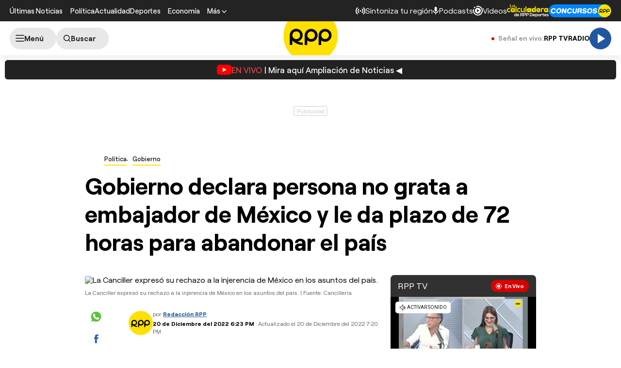

--- FILE ---
content_type: text/html; charset=UTF-8
request_url: https://redirector.rudo.video/mix/register/567ffde3fa319fadf3419efda25619456231dfea/rpptv/stream.js
body_size: 180
content:
var _sh = "567ffde3fa319fadf3419efda25619456231dfea"
var _dpssid = "b219484962186972414740384"
var _channel = "rpptv"
var _ref = "rudo.video/live/rpptv"
var _sid = "ba5t1l1xb218642057846972414740394" 

--- FILE ---
content_type: text/html; charset=utf-8
request_url: https://www.google.com/recaptcha/api2/aframe
body_size: 268
content:
<!DOCTYPE HTML><html><head><meta http-equiv="content-type" content="text/html; charset=UTF-8"></head><body><script nonce="EdUjbgPz1CzdU67TQTfPHg">/** Anti-fraud and anti-abuse applications only. See google.com/recaptcha */ try{var clients={'sodar':'https://pagead2.googlesyndication.com/pagead/sodar?'};window.addEventListener("message",function(a){try{if(a.source===window.parent){var b=JSON.parse(a.data);var c=clients[b['id']];if(c){var d=document.createElement('img');d.src=c+b['params']+'&rc='+(localStorage.getItem("rc::a")?sessionStorage.getItem("rc::b"):"");window.document.body.appendChild(d);sessionStorage.setItem("rc::e",parseInt(sessionStorage.getItem("rc::e")||0)+1);localStorage.setItem("rc::h",'1769095502294');}}}catch(b){}});window.parent.postMessage("_grecaptcha_ready", "*");}catch(b){}</script></body></html>

--- FILE ---
content_type: application/javascript; charset=utf-8
request_url: https://fundingchoicesmessages.google.com/f/AGSKWxWvu1a2bAqfpc-W99nt8f43plaHbLTrJ2cXzdbkk44JKDtVgVDd75McNQfEDHVSQQQdj3vedO_GRt73OEyIH2Zysqtk-ZC8e71DrRCJLMPR3o3JEu2W_wO54m7onEdiICyqPBQNrUNPZti1O6sc8yum_1EgBILXLkzRgK1Ram_aoTDUVmL9amy-ZP1M/_/sponsors/amg.php?/fwadmanager./ads_160__sponsor/css//120x600_
body_size: -1287
content:
window['185ac047-fc0b-4671-9a69-365c2774a046'] = true;

--- FILE ---
content_type: text/plain; charset=UTF-8
request_url: https://at.teads.tv/fpc?analytics_tag_id=PUB_24690&tfpvi=&gdpr_status=22&gdpr_reason=220&gdpr_consent=&ccpa_consent=&shared_ids=&sv=d656f4a&
body_size: 56
content:
ZWZiYTIzZDAtZDc5My00ZjVhLWFmMDgtZjUwZDFlODFmOTIzIy0yLTc=